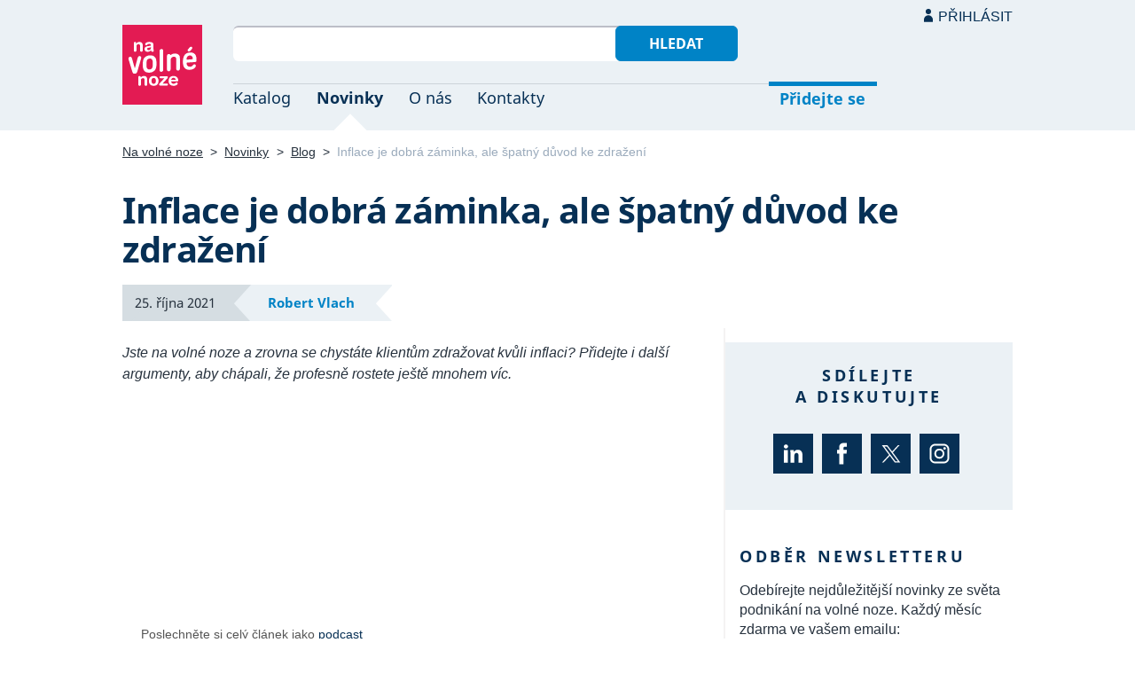

--- FILE ---
content_type: text/html; charset=UTF-8
request_url: https://navolnenoze.cz/novinky/inflace/
body_size: 7552
content:
<!DOCTYPE html>
<html lang="cs">
<head>
 <meta charset="UTF-8">
 <link rel="preload" href="/i/fonty/nsl.woff2" as="font" type="font/woff2" crossorigin><link rel="preload" href="/i/fonty/nse.woff2" as="font" type="font/woff2" crossorigin><link rel="preload" href="/i/fonty/nsbl.woff2" as="font" type="font/woff2" crossorigin><link rel="preload" href="/i/fonty/nsbe.woff2" as="font" type="font/woff2" crossorigin><link rel="preload" href="/i/fonty/nsil.woff2" as="font" type="font/woff2" crossorigin><link rel="preload" href="/i/fonty/nsie.woff2" as="font" type="font/woff2" crossorigin>
 <link type="text/css" media="all" href="/obrazovka.css?v=221114b" rel="stylesheet">
 <link type="text/css" media="print" href="/tisk.css?v=220804" rel="stylesheet">
 <link rel="shortcut icon" href="/favicon.ico">
 <meta name="viewport" content="width=device-width, initial-scale=1.0">
 <meta name="theme-color" content="#eaf0f5">
 <meta property="og:title" content="Inflace je dobrá záminka, ale špatný důvod ke zdražení">
 <meta property="og:description" content="Jste na volné noze a zrovna se chystáte klientům zdražovat kvůli inflaci? Přidejte i další argumenty, aby chápali, že profesně rostete ještě mnohem víc.">
 <meta property="og:image" content="https://navolnenoze.cz/obrazky/blog/10.png">
 <meta name="twitter:card" content="summary_large_image">
 <link rel="image_src" href="https://navolnenoze.cz/obrazky/blog/10.png">
 <title>Inflace je dobrá záminka, ale špatný důvod ke zdražení</title>
 <meta name="description" content="Jste na volné noze a zrovna se chystáte klientům zdražovat kvůli inflaci? Přidejte i další argumenty, aby chápali, že profesně rostete ještě mnohem víc.">
 <link rel="alternate" type="application/rss+xml" title="Novinky Na volné noze" href="https://navolnenoze.cz/rss/novinky/"><link rel="alternate" type="application/rss+xml" title="Blog Na volné noze" href="https://navolnenoze.cz/rss/blog/"><link rel="alternate" type="application/rss+xml" title="Nováčci Na volné noze" href="https://navolnenoze.cz/rss/katalog/">
</head>
<body>
<header id="h"><div class="mx">
<div class="ll"><h2 id="vn"><a href="/" title="Jít na úvodní stránku Navolnenoze.cz"><span>Na volné noze</span> <span>portál nezávislých profesionálů</span></a></h2></div>
<div class="lp"><div id="hl"><form action="/hledej" method="get"><input id="dotaz" name="q" required type="text" maxlength="150" class="fi"><button class="t1">Hledat</button></form></div>
<nav id="mn"><ul id="mh"><li><a href="/katalog/" title="Oborový katalog nezávislých profesionálů">Katalog</a></li><li class="a"><a href="/novinky/" title="Novinky ze světa podnikání na volné noze a náš blog">Novinky</a></li><li><a href="/o-nas/" title="Informace o nás a portálu Na volné noze">O nás</a></li><li><a href="/kontakty/" title="Kontaktní informace portálu Na volné noze">Kontakty</a></li><li id="m1"><a href="/registrace/" title="Přidejte se k členům Na volné noze">Přidejte se</a></li><li id="m2"><a href="/menu/">Přihlásit</a></li></ul><ul id="mo"><li id="m4"><a href="/menu/" title="Přihlášení pro členy a uživatele">Přihlásit</a></li><li id="m5"><a href="/registrace/">Přidejte se</a></li><li id="mr"><a href="#"><span><span>Responzivní menu</span></span></a></li></ul>
</nav></div></div></header>
<script type="text/javascript"> document.addEventListener('DOMContentLoaded', function() { if(mr=document.getElementById('mr')) { mr.addEventListener('click', function() { event.preventDefault(); document.querySelector('body').classList.toggle('o'); }); } }); </script><div class="ma" id="_8"><div class="mx">
<nav id="md"><a href="/" title="Přejít na úvodní stránku Navolnenoze.cz">Na volné noze</a> <span class="d">&gt;</span> <a href="/novinky/" title="Novinky ze světa podnikání na volné noze">Novinky</a> <span class="d">&gt;</span> <a href="/novinky/blog/">Blog</a> <span class="d">&gt;</span> <span class="a w">Inflace je dobrá záminka, ale špatný důvod ke zdražení</span></nav>
<h1 class="n1">Inflace je dobrá záminka, ale špatný důvod ke zdražení</h1><div class="zd pr"><span class="z2">25. října 2021</span> <a href="/prezentace/robert-vlach/" title="Robert Vlach - podnikatelský poradce a provozovatel portálu Na volné noze">Robert Vlach</a></div><div class="la"><div class="ll"><div class="md m1"><p class="k">Jste na volné noze a&nbsp;zrovna se chystáte klientům zdražovat kvůli inflaci? Přidejte i&nbsp;další argumenty, aby chápali, že profesně rostete ještě mnohem víc.</p>
<p><div class="ob"><iframe src="https://open.spotify.com/embed/episode/1pCaV2Z9AqXkZmyglkv4sr?utm_source=generator" width="100%" height="232" frameBorder="0" allowfullscreen="" allow="autoplay; clipboard-write; encrypted-media; fullscreen; picture-in-picture"></iframe><div>Poslechněte si celý článek jako <a href="https://open.spotify.com/episode/1pCaV2Z9AqXkZmyglkv4sr?si=xMtwJgA9QE2jncoGHvJY5w">podcast</a></div></div></p>
<p>Zatímco médii letí zprávy o&nbsp;inflaci a&nbsp;strmém růstu cen energií, paliv, elektroniky, potravin a&nbsp;dalšího zboží, freelanceři zdražují.</p>
<p>Někteří se k&nbsp;tomu odhodlali po letech váhání, kdy s&nbsp;cenou příliš nehýbali. Inflace jim teď poslala ideální přihrávku, která se zdánlivě nedá neproměnit. Není divu, že freelanceři v&nbsp;mém okolí, kteří za poslední měsíc dva zdražili, se na inflaci přímo či nepřímo dovolávali všichni.</p>
<p>Je to ale skutečně taková tutovka?</p>
<p>V&nbsp;tomto článku bych rád popsal, proč si myslím, že pro nás profesionály na volné noze je inflace dobrá přihrávka, ale zároveň špatný primární důvod ke zdražení. Možná se i&nbsp;vy právě odhodláváte ceny zvýšit. K&nbsp;tomu bych rád přispěl pár jednoduchými tipy, jak to udělat, aby to nebyla vaše poslední branka na hodně dlouhou dobu dopředu a&nbsp;abyste svou svobodu skórovat a&nbsp;měnit ceny do budoucna ještě zvýšili.</p><h3>Inflace krát deset?!</h3>
<p>Zprávy freelancerů o&nbsp;zdražení, které teď mně či mým klientům a&nbsp;známým chodí, často uvádějí inflaci a&nbsp;obecný růst cen jako hlavní a&nbsp;nezřídka jediný důvod.</p>
<p>Háček je v&nbsp;tom, že ve všech případech je avizované zdražení <strong>mnohem</strong> vyšší než oficiální míra inflace. Zatímco ta meziroční se aktuálně pohybuje kolem 5&nbsp;%, freelanceři zdražovali o&nbsp;dvacet, třicet, v&nbsp;jednom případě dokonce o&nbsp;50&nbsp;%.</p>
<p>Tady je v&nbsp;prvé řadě dobré se zamyslet nad tím, jak to asi vnímají zákazníci?</p>
<p>V&nbsp;tom nejlepším případě mávnou rukou, protože chápou, že <strong>skutečný</strong> důvod zdražení je asi jiný a&nbsp;inflace je pouze příhodná záminka. Nejspíš se dovtípí, že takové zvýšení ceny v&nbsp;situaci, kdy „zdražují všichni kolem,“ především dohání dlouhodobě zanedbanou cenotvorbu.</p>
<p>V&nbsp;horším případě to ale zákazníkům zvedne žluč, zejména pokud jsou sami pod tlakem, jak finančně vyjít. Ať už se proti nové ceně ohradí či ne, budou nejspíš o&nbsp;to více citliví na <strong>příští</strong> zdražení. Možná to chápou i&nbsp;tak, že jde o&nbsp;zdražení <strong>nad</strong> inflaci, tj. na roky dopředu. Asi jako když si zaměstnanec řekne o&nbsp;výrazně vyšší plat v&nbsp;obavě o&nbsp;budoucí růst cen.</p>
<p>Uvádět inflaci jako hlavní, nebo dokonce jediný důvod k&nbsp;většímu zdražení je tedy pro nás freelancery dost krátkozraké. Působí to spíš jako výmluva a&nbsp;případné další zdražení pak bude o&nbsp;to těžší.</p>
<p>Zároveň jsou ale mediální zprávy o&nbsp;inflaci něčím, co freelancerům zdražování hodně usnadňuje. V&nbsp;atmosféře debat o&nbsp;rostoucích cenách prakticky všeho se zkrátka zdražuje snáze a&nbsp;rozhoupají se k&nbsp;tomu i&nbsp;ti, kteří na cenu pět let nesáhli.</p>
<p>Jak to tedy udělat, aby zdražení prošlo hladce a&nbsp;nebudilo pochybnosti o&nbsp;vaší upřímnosti a&nbsp;motivech?</p><h3>Máme i&nbsp;lepší důvody</h3>
<p>Freelanceři obecně zdražují častěji než firmy. Důvod je prostý: Je to jeden z&nbsp;mála dobrých způsobů, jak čelit dlouhodobému růstu poptávky.</p>
<p>Podrobně to rozebírám v&nbsp;knize <a href="https://www.melvil.cz/kniha-na-volne-noze/?kupon=knihtip" title="Profil knihy">Na volné noze</a>, zde ale jen ve stručnosti dodám, že firmy typicky reagují na růst poptávky jinak — novými posilami, stroji, zaměstnanci, no zkrátka navýšením produkce. K&nbsp;většímu zdražení přistupují spíš, až když roste cena nákladů, jako se to děje teď.</p>
<p>To se ostatně může týkat i&nbsp;některých freelancerů. Například mnozí řemeslníci nakupují materiál a&nbsp;pokud je jeho podíl na celé fakturované částce významný, je v&nbsp;jejich zájmu reagovat na razantní zdražení co nejrychleji, ideálně ihned.</p>
<p><a href="https://navolnenoze.cz/blog/3omyly/" title="Robert Vlach: 3 populární omyly">Většina freelancerů</a> ale takto nefunguje, protože pracují hlavou a&nbsp;patří k&nbsp;tzv. <em>knowledge workers.</em> V&nbsp;takovém případě zisk neplyne z&nbsp;přeměny zakoupeného materiálu, přeprodávání služeb apod. Vzniká uplatněním osvojených dovedností, znalostí, kontaktů či plodů duševní práce.</p>
<p>Náklady práce hlavou ovšem také nejsou malé: Vystudovat univerzitu nebo získat cennou odbornost trvá roky, ale do daňově uznatelných nákladů si je nejspíš nedáte. Spíš tam bude počítač, mobil, software, literatura, coworking apod. Inflace či růst ceny energií je pro nás faktor, ale zdražovat klientům proto, že máme doma dražší plyn, zkrátka nesedí.</p>
<p>To, co nás na volné noze vede ke zdražení, jsou primárně úplně jiné věci, než cena přímých nákladů. Typicky to bývají následující okolnosti:</p><ul><li><strong>růst dobrého jména</strong> a&nbsp;častější doporučování ze strany kolegů i&nbsp;klientů</li><li><strong>větší poptávanost a&nbsp;vytíženost;</strong> práce na delších a&nbsp;náročnějších projektech</li><li><strong>vyšší kvalifikace</strong> či posun k&nbsp;žádanějším a&nbsp;lépe ceněným dovednostem</li><li><strong>posilování produktivity,</strong> a&nbsp;tedy vyšší intenzita práce na jednotku času</li><li><strong>účinný osobní marketing</strong> nebo lepší úspěšnost v&nbsp;obchodním jednání a&nbsp;prodeji</li><li><strong>nové podnikatelské strategie,</strong> které zvyšují jak příjem, tak i&nbsp;vnímání vlastní ceny</li><li><strong>rozšíření působnosti do dražšího zahraničí</strong> a&nbsp;související korekce cen</li><li><strong>lepší chápání hodnoty</strong> a&nbsp;peněžního přínosu odvedené práce pro klienty</li></ul>
<p>Už i&nbsp;z tohoto stručného (a&nbsp;zdaleka ne úplného) výčtu je zřejmé, že tyto a&nbsp;podobné důvody mají v&nbsp;součtu <strong>mnohonásobně</strong> větší vliv na zdražování freelancerů než inflace. Proto je běžné, že freelanceři během své první pětiletky či desetiletky na volné noze zvednou cenu třeba i&nbsp;několikanásobně.</p>
<p>Inflace tedy představuje dobrý spouštěč (záminku) či podpůrný důvod, ne však hlavní argument ke zdražení. Okrajový vliv inflace na růst cen freelancerů pracujících hlavou lze ilustrovat i&nbsp;opačným příkladem:</p>
<p>Budete-li na volné noze deset let zdražovat pouze o&nbsp;inflaci, navenek to může působit tak, že stagnujete — tj. že nejste produktivnější, kvalifikovanější, poptávanější ani jinak lepší, než když jste začínali. Zdražit za celou dekádu, řekněme, z&nbsp;300&nbsp;na 360&nbsp;korun za hodinu, je pro freelancera coby podnikatele špatná vizitka. Jistě, v&nbsp;některých případech zkrátka stagnuje celý obor, ale i&nbsp;pak je deset let spousta času na to, aby se profesionál posunul k&nbsp;lépe placené práci. Tedy pokud sám chce.</p><h3>Jak zdražit líp</h3>
<p>Úplně jednoduše: Chcete-li zdražit a&nbsp;zároveň jste přesvědčeni, že byste to <strong>měli</strong> klientům nějak vysvětlit, klidně použijte inflaci a&nbsp;obecný růst cen jako okrajový důvod k&nbsp;těm, které působí na vaši cenu <strong>dlouhodobě</strong> — jako je třeba vyšší poptávanost a&nbsp;vytíženost, růst produktivity nebo posun k&nbsp;odbornějším činnostem. Tím nasedáte na vlnu, která už hýbe trhem, ale zároveň přenášíte pozornost na témata, která budou určující pro vaši cenu dále do budoucna, <strong>bez ohledu na inflaci.</strong></p>
<p>Každé takové zdražení je také dobrou příležitostí, abyste své zákazníky vedli k&nbsp;porozumění, že vaše cena není pevně daná na dlouhé roky dopředu. Budou-li chápat, že cena odráží váš profesní růst, narůstající vytíženost a&nbsp;změny poptávky i&nbsp;tržního prostředí, budou cenu vnímat jako flexibilní a&nbsp;smluvní, a&nbsp;to je jistý uhraný bod pro vaši podnikatelskou svobodu. Hodně vám to usnadní další případná zdražení.</p>
<p>Dvě poznámky na závěr:</p><ol type="1"><li>Pro úplnost dodávám, že řeč je o&nbsp;menším, krokovém zdražení. Skokové zdražení o&nbsp;vyšší desítky, nebo dokonce stovky procent je už nutné pečlivě připravit, odůvodnit i&nbsp;vykomunikovat, aby nedošlo k&nbsp;odlivu klientů. Pokud je to třeba i&nbsp;váš případ, tam už každopádně inflace jako jediný argument stačit nebude a&nbsp;podrobně to opět rozebírám v&nbsp;knize <a href="https://www.melvil.cz/kniha-na-volne-noze/?kupon=knihtip" title="Profil knihy">Na volné noze</a>.</li><li>Zajímají vás další konkrétní tipy na zdražování v&nbsp;praxi, třeba jak vyjednávat o&nbsp;cenách a&nbsp;slevách, nebo jak napsat email o&nbsp;zdražení? Pro členy naší komunity připravujeme na prosinec setkání think-tanku Na volné noze právě na téma <strong>Cenotvorba, zdražování a&nbsp;cenové vyjednávání.</strong> Pokud se chcete přidat a&nbsp;nachytřit, <a href="https://navolnenoze.cz/registrace/" title="Registrace">zaregistrujte se</a> Navolnenoze.cz jako členové a&nbsp;pozvánka na toto i&nbsp;další setkání vám přijde automaticky emailem.</li></ol></div></div><div class="lp"><div class="st"><div id="bs"><h2 class="nc">Sdílejte <br>a diskutujte</h2><span class="sv"><a href="https://www.linkedin.com/cws/share?url=https%3A%2F%2Fnavolnenoze.cz%2Fnovinky%2Finflace%2F" class="i2" title="Sdílet na LinkedInu">LinkedIn</a> <a href="https://www.facebook.com/sharer/sharer.php?u=https%3A%2F%2Fnavolnenoze.cz%2Fnovinky%2Finflace%2F" class="i3" title="Sdílet na Facebooku">Facebook</a>  <a href="https://x.com/intent/post?text=Inflace+je+dobr%C3%A1+z%C3%A1minka%2C+ale+%C5%A1patn%C3%BD+d%C5%AFvod+ke+zdra%C5%BEen%C3%AD&amp;url=https%3A%2F%2Fnavolnenoze.cz%2Fnovinky%2Finflace%2F&amp;via=navolnenoze" class="i4" title="Sdílet na síti X">X (Twitter)</a>  <a href="https://www.instagram.com/navolnenoze/" class="i5" title="Sdílet na Instagramu">Instagram</a>    </span></div><div class="ko"><h2 id="on" class="n">Odběr newsletteru</h2><p>Odebírejte nejdůležitější novinky ze světa podnikání na volné noze. Každý měsíc zdarma ve vašem emailu:</p></div><form action="/odber" method="get" id="of"><input required name="email" type="email" class="fi" placeholder="vaše emailová adresa" title="Emailová adresa pro odběr newsletteru Na volné noze"> <button class="t2">Přihlásit</button> <a href="/newsletter/" id="ii" title="Představení newsletteru Na volné noze">i</a></form><div class="ko"><p><strong>Ochrana soukromí:</strong> Váš email bude zachován v tajnosti a nebude <em>nikdy nikomu</em> poskytnut. Odběr můžete kdykoli ukončit pomocí odkazu na konci každé zprávy.</p></div></div></div></div></div></div>
<div id="bn"><div class="mx"><h2 class="n">Newsletter</h2><div class="la"><div class="ll"><div class="n2">Nejdůležitější novinky ze světa podnikání na volné noze.<br>Každý měsíc zdarma ve vašem emailu:</div><form action="odber" method="get"><input required type="email" name="email" class="fi" placeholder="vaše emailová adresa" title="Emailová adresa pro odběr newsletteru Na volné noze"><button class="t2" title="Přihlásit zadaný email k odběru newsletteru Na volné noze">Odebírat</button></form><p class="m"><span class="t">Ochrana soukromí:</span> Váš email bude zachován v tajnosti a nebude <em>nikdy nikomu</em> poskytnut. Odběr můžete kdykoli ukončit pomocí odkazu na konci každé zprávy.</p></div><div class="lp"><div id="n1"><span class="pr"></span><span><strong>200+ top zdrojů</strong>, které sledujeme za vás</span></div><div id="n2"><span class="pr"></span><span><strong>Pro freelancery</strong> i ostatní podnikatele</span></div><div id="n3"><span class="pr"></span><span><strong>Široký záběr</strong> ve správném kontextu</span></div><div id="n4"><span class="pr"></span><span><strong>Exkluzivní obsah</strong> a úvod v každém vydání</span></div><div id="n5"><span class="pr"></span><span><strong>Od roku 2009</strong> nepřetržitě každý měsíc</span></div><div id="n6"><span class="pr"></span><span><strong>Žádný spam</strong> a 100% soukromí</span></div><div id="np"><span class="pr"></span><a href="/newsletter/" title="Představení newsletteru Na volné noze">Více o newsletteru</a></div></div></div></div></div>
<footer id="p"><div id="p1"><div class="mx la"><div class="ll">2005–2026 spravuje <a href="/prezentace/robert-vlach/" title="Informace o provozovateli">Robert Vlach</a> &amp; <a href="/o-nas/tym/" title="Tým Na volné noze">přátelé</a> <span class="d">&bull;</span> <a href="/o-nas/soukromi/" title="Naše zásady ochrany soukromí">Soukromí</a> <span class="d">&bull;</span> <a href="/o-nas/podminky/" title="Všeobecné podmínky pro uživatele a členy">Podmínky</a></div><div class="lp"><span class="sv"><a href="https://www.youtube.com/@NavolnenozeCZ" class="i1" title="Sledujte nás na YouTube">YouTube</a> <a href="https://www.linkedin.com/company/navolnenoze/" class="i2" title="Sledujte nás na LinkedIn">LinkedIn</a> <a href="https://www.facebook.com/navolnenoze" class="i3" title="Sledujte nás na Facebooku">Facebook</a> <a href="https://www.instagram.com/navolnenoze" class="i5" title="Sledujte nás na Instragramu">Instagram</a> <a href="https://x.com/navolnenoze" class="i4" title="Sledujte nás na síti X">X (Twitter)</a> <a href="https://soundcloud.com/navolnenoze" class="i6 po" title="Podcast Na volné noze na SoundCloudu">SoundCloud</a></span></div></div></div><div id="p2"><div class="mx"><a href="https://freelancing.eu/" id="if">Freelancing.eu</a> Jste více do světa? Evropské freelancery sdružuje naše sesterská komunita <a href="https://freelancing.eu/">Freelancing.eu</a>.</div></div></footer>
<!-- 0,003s -->
<script>(function(){function c(){var b=a.contentDocument||a.contentWindow.document;if(b){var d=b.createElement('script');d.innerHTML="window.__CF$cv$params={r:'9c329d079d692c82',t:'MTc2OTI5MDAzMQ=='};var a=document.createElement('script');a.src='/cdn-cgi/challenge-platform/scripts/jsd/main.js';document.getElementsByTagName('head')[0].appendChild(a);";b.getElementsByTagName('head')[0].appendChild(d)}}if(document.body){var a=document.createElement('iframe');a.height=1;a.width=1;a.style.position='absolute';a.style.top=0;a.style.left=0;a.style.border='none';a.style.visibility='hidden';document.body.appendChild(a);if('loading'!==document.readyState)c();else if(window.addEventListener)document.addEventListener('DOMContentLoaded',c);else{var e=document.onreadystatechange||function(){};document.onreadystatechange=function(b){e(b);'loading'!==document.readyState&&(document.onreadystatechange=e,c())}}}})();</script><script defer src="https://static.cloudflareinsights.com/beacon.min.js/vcd15cbe7772f49c399c6a5babf22c1241717689176015" integrity="sha512-ZpsOmlRQV6y907TI0dKBHq9Md29nnaEIPlkf84rnaERnq6zvWvPUqr2ft8M1aS28oN72PdrCzSjY4U6VaAw1EQ==" data-cf-beacon='{"version":"2024.11.0","token":"c9c5bc5ac77e4637ab26d5bbb8327cec","r":1,"server_timing":{"name":{"cfCacheStatus":true,"cfEdge":true,"cfExtPri":true,"cfL4":true,"cfOrigin":true,"cfSpeedBrain":true},"location_startswith":null}}' crossorigin="anonymous"></script>
</body></html>

--- FILE ---
content_type: application/javascript; charset=UTF-8
request_url: https://navolnenoze.cz/cdn-cgi/challenge-platform/scripts/jsd/main.js
body_size: 8376
content:
window._cf_chl_opt={AKGCx8:'b'};~function(B7,dx,dC,dm,dg,dn,dY,dl,dp,B2){B7=S,function(Q,d,BC,B6,B,L){for(BC={Q:304,d:119,B:236,L:199,f:155,V:138,R:170,N:357,y:223,v:321,M:169},B6=S,B=Q();!![];)try{if(L=parseInt(B6(BC.Q))/1+-parseInt(B6(BC.d))/2*(-parseInt(B6(BC.B))/3)+parseInt(B6(BC.L))/4*(-parseInt(B6(BC.f))/5)+parseInt(B6(BC.V))/6*(parseInt(B6(BC.R))/7)+-parseInt(B6(BC.N))/8*(parseInt(B6(BC.y))/9)+-parseInt(B6(BC.v))/10+parseInt(B6(BC.M))/11,L===d)break;else B.push(B.shift())}catch(f){B.push(B.shift())}}(h,577685),dx=this||self,dC=dx[B7(260)],dm={},dm[B7(361)]='o',dm[B7(139)]='s',dm[B7(238)]='u',dm[B7(314)]='z',dm[B7(328)]='n',dm[B7(136)]='I',dm[B7(305)]='b',dg=dm,dx[B7(302)]=function(Q,B,L,V,L0,BP,Bj,BS,R,y,M,H,E,F,o){if(L0={Q:196,d:230,B:310,L:251,f:142,V:339,R:240,N:300,y:118,v:240,M:317,H:293,E:216,F:231,o:143,I:354,O:123,b:192,z:190},BP={Q:132,d:166,B:216,L:310,f:233},Bj={Q:203,d:203,B:262,L:128,f:141,V:125,R:178,N:124,y:359},BS=B7,R={'NcNZy':BS(L0.Q),'qsiCT':function(I,O){return I<O},'PHWyN':function(I,O){return I===O},'nxXEv':function(I,O){return I(O)},'gxdyD':BS(L0.d),'CkbYh':function(I,O){return I+O},'CkNka':function(I,O){return I+O},'rqeCI':function(I,O,z){return I(O,z)}},R[BS(L0.B)](null,B)||R[BS(L0.B)](void 0,B))return V;for(y=ds(B),Q[BS(L0.L)][BS(L0.f)]&&(y=y[BS(L0.V)](Q[BS(L0.L)][BS(L0.f)](B))),y=Q[BS(L0.R)][BS(L0.N)]&&Q[BS(L0.y)]?Q[BS(L0.v)][BS(L0.N)](new Q[(BS(L0.y))](y)):function(I,BQ,O){for(BQ=BS,I[BQ(BP.Q)](),O=0;R[BQ(BP.d)](O,I[BQ(BP.B)]);R[BQ(BP.L)](I[O],I[O+1])?I[BQ(BP.f)](O+1,1):O+=1);return I}(y),M='nAsAaAb'.split('A'),M=M[BS(L0.M)][BS(L0.H)](M),H=0;H<y[BS(L0.E)];E=y[H],F=da(Q,B,E),R[BS(L0.F)](M,F)?(o='s'===F&&!Q[BS(L0.o)](B[E]),R[BS(L0.I)]===R[BS(L0.O)](L,E)?N(L+E,F):o||N(R[BS(L0.b)](L,E),B[E])):R[BS(L0.z)](N,L+E,F),H++);return V;function N(I,O,Br,z,D){if(Br=BS,z={'uRsJX':function(U,D){return U(D)}},R[Br(Bj.Q)]!==R[Br(Bj.d)])return D=L[Br(Bj.B)],N[Br(Bj.L)](+z[Br(Bj.f)](V,D.t));else Object[Br(Bj.V)][Br(Bj.R)][Br(Bj.N)](V,O)||(V[O]=[]),V[O][Br(Bj.y)](I)}},dn=B7(219)[B7(273)](';'),dY=dn[B7(317)][B7(293)](dn),dx[B7(153)]=function(B,L,L4,L3,Bd,V,R,N,y,v,M){for(L4={Q:319,d:242,B:148,L:216,f:216,V:126,R:359,N:163},L3={Q:319},Bd=B7,V={},V[Bd(L4.Q)]=function(H,E){return H+E},V[Bd(L4.d)]=function(H,E){return H===E},R=V,N=Object[Bd(L4.B)](L),y=0;y<N[Bd(L4.L)];y++)if(v=N[y],'f'===v&&(v='N'),B[v]){for(M=0;M<L[N[y]][Bd(L4.f)];R[Bd(L4.d)](-1,B[v][Bd(L4.V)](L[N[y]][M]))&&(dY(L[N[y]][M])||B[v][Bd(L4.R)]('o.'+L[N[y]][M])),M++);}else B[v]=L[N[y]][Bd(L4.N)](function(H,BB){return BB=Bd,R[BB(L3.Q)]('o.',H)})},dl=function(Ls,La,Le,Lm,Lx,Lc,Bf,d,B,L,f){return Ls={Q:298,d:206,B:355},La={Q:164,d:220,B:165,L:273,f:256,V:279,R:341,N:348,y:301,v:122,M:324,H:359,E:338,F:164,o:191,I:215,O:168,b:270,z:164,U:282,D:352,Z:359,J:282,k:352},Le={Q:175,d:146,B:326,L:205,f:301,V:216},Lm={Q:216,d:352,B:125,L:178,f:124,V:154,R:124,N:330,y:273,v:178,M:292,H:133,E:359,F:292,o:237,I:268,O:261,b:205,z:359,U:253,D:179,Z:359,J:215,k:201,i:358,K:261,c:179,x:164,C:249,m:205,g:279,e:125,a:178,s:124,n:347,Y:360,W:229,l:143,G:230,A:182,X:359,T:210,j:358,P:179,h0:359,h1:243,h2:359,h3:292,h4:332,h5:284,h6:335,h7:359,h8:164,h9:284,hh:359,hS:130,hr:279,hQ:134,hd:270},Lx={Q:286,d:222},Lc={Q:286,d:352},Bf=B7,d={'vnzax':function(V,R){return V+R},'Nafuk':function(V,R){return V+R},'lOQwX':function(V,R){return V<R},'ULiUo':function(V,R){return R|V},'nkDpC':function(V,R){return V<<R},'tkjDS':function(V,R){return V&R},'IksJU':function(V,R){return R==V},'ImGOd':function(V,R){return V<<R},'rGTRz':function(V,R){return V-R},'ZZXzz':function(V,R){return V(R)},'zgQdp':function(V,R){return V>R},'wfDKK':function(V,R){return V<<R},'dJmXW':function(V,R){return V<R},'TXqhF':function(V,R){return V(R)},'FikJi':function(V,R){return R===V},'JsXsX':function(V,R){return V>R},'sKjvh':function(V,R){return V<<R},'jOOpJ':function(V,R){return V>R},'yGWVs':function(V,R){return R&V},'PtMzq':function(V,R){return V-R},'XawVC':function(V,R){return V&R},'aPLOD':function(V,R){return V(R)},'BaAAI':function(V,R){return R===V},'SiYDL':function(V,R){return R==V},'UdotA':function(V,R){return V!=R},'SzjQF':Bf(Ls.Q),'rSmkA':function(V,R){return V<R},'HGMmw':function(V,R){return V&R},'YtZwg':function(V,R){return R!=V},'pJwDk':function(V,R){return R*V},'uCXUH':function(V,R){return V<R},'PsvVz':function(V,R){return V(R)},'RuoAj':function(V,R){return V*R},'IMKHv':function(V,R){return V-R}},B=String[Bf(Ls.d)],L={'h':function(V,BV,R,N){return BV=Bf,R={},R[BV(Lx.Q)]=BV(Lx.d),N=R,V==null?'':L.g(V,6,function(y,BR){return BR=BV,N[BR(Lc.Q)][BR(Lc.d)](y)})},'g':function(V,R,N,LC,By,y,M,H,E,F,o,I,O,z,U,D,Z,Y,J,i,K,x,C){if(LC={Q:282},By=Bf,y={'JrmOQ':function(s,Y,BN){return BN=S,d[BN(LC.Q)](s,Y)}},V==null)return'';for(H={},E={},F='',o=2,I=3,O=2,z=[],U=0,D=0,Z=0;Z<V[By(Lm.Q)];Z+=1)if(J=V[By(Lm.d)](Z),Object[By(Lm.B)][By(Lm.L)][By(Lm.f)](H,J)||(H[J]=I++,E[J]=!0),i=d[By(Lm.V)](F,J),Object[By(Lm.B)][By(Lm.L)][By(Lm.R)](H,i))F=i;else for(K=By(Lm.N)[By(Lm.y)]('|'),x=0;!![];){switch(K[x++]){case'0':H[i]=I++;continue;case'1':if(Object[By(Lm.B)][By(Lm.v)][By(Lm.f)](E,F)){if(256>F[By(Lm.M)](0)){for(M=0;d[By(Lm.H)](M,O);U<<=1,D==R-1?(D=0,z[By(Lm.E)](N(U)),U=0):D++,M++);for(C=F[By(Lm.F)](0),M=0;8>M;U=d[By(Lm.o)](d[By(Lm.I)](U,1),d[By(Lm.O)](C,1)),d[By(Lm.b)](D,R-1)?(D=0,z[By(Lm.z)](N(U)),U=0):D++,C>>=1,M++);}else{for(C=1,M=0;M<O;U=d[By(Lm.U)](U,1)|C,D==d[By(Lm.D)](R,1)?(D=0,z[By(Lm.Z)](d[By(Lm.J)](N,U)),U=0):D++,C=0,M++);for(C=F[By(Lm.F)](0),M=0;d[By(Lm.k)](16,M);U=d[By(Lm.i)](U,1)|d[By(Lm.K)](C,1),D==d[By(Lm.c)](R,1)?(D=0,z[By(Lm.Z)](N(U)),U=0):D++,C>>=1,M++);}o--,0==o&&(o=Math[By(Lm.x)](2,O),O++),delete E[F]}else for(C=H[F],M=0;d[By(Lm.C)](M,O);U=U<<1|1&C,d[By(Lm.m)](D,R-1)?(D=0,z[By(Lm.z)](d[By(Lm.g)](N,U)),U=0):D++,C>>=1,M++);continue;case'2':F=String(J);continue;case'3':o--;continue;case'4':o==0&&(o=Math[By(Lm.x)](2,O),O++);continue}break}if(F!==''){if(Object[By(Lm.e)][By(Lm.a)][By(Lm.s)](E,F)){if(d[By(Lm.n)](By(Lm.Y),By(Lm.W)))Y=I==='s'&&!O[By(Lm.l)](D[z]),By(Lm.G)===U+D?Z(J+Z,i):Y||K(y[By(Lm.A)](M,x),C[J]);else{if(256>F[By(Lm.F)](0)){for(M=0;d[By(Lm.C)](M,O);U<<=1,D==R-1?(D=0,z[By(Lm.X)](N(U)),U=0):D++,M++);for(C=F[By(Lm.M)](0),M=0;d[By(Lm.T)](8,M);U=d[By(Lm.o)](d[By(Lm.j)](U,1),C&1.56),D==d[By(Lm.P)](R,1)?(D=0,z[By(Lm.h0)](N(U)),U=0):D++,C>>=1,M++);}else{for(C=1,M=0;d[By(Lm.H)](M,O);U=d[By(Lm.h1)](U,1)|C,R-1==D?(D=0,z[By(Lm.h2)](d[By(Lm.J)](N,U)),U=0):D++,C=0,M++);for(C=F[By(Lm.h3)](0),M=0;d[By(Lm.h4)](16,M);U=U<<1|d[By(Lm.h5)](C,1),d[By(Lm.m)](D,d[By(Lm.h6)](R,1))?(D=0,z[By(Lm.h7)](d[By(Lm.g)](N,U)),U=0):D++,C>>=1,M++);}o--,o==0&&(o=Math[By(Lm.h8)](2,O),O++),delete E[F]}}else for(C=H[F],M=0;M<O;U=d[By(Lm.o)](U<<1.35,d[By(Lm.h9)](C,1)),R-1==D?(D=0,z[By(Lm.hh)](N(U)),U=0):D++,C>>=1,M++);o--,o==0&&O++}for(C=2,M=0;M<O;U=U<<1|d[By(Lm.hS)](C,1),D==R-1?(D=0,z[By(Lm.hh)](d[By(Lm.hr)](N,U)),U=0):D++,C>>=1,M++);for(;;)if(U<<=1,D==R-1){z[By(Lm.h7)](d[By(Lm.hQ)](N,U));break}else D++;return z[By(Lm.hd)]('')},'j':function(V,Lg,Bv){return Lg={Q:292},Bv=Bf,d[Bv(Le.Q)](Bv(Le.d),Bv(Le.B))?null:d[Bv(Le.L)](null,V)?'':d[Bv(Le.f)]('',V)?null:L.i(V[Bv(Le.V)],32768,function(N,BM){return BM=Bv,V[BM(Lg.Q)](N)})},'i':function(V,R,N,BH,y,M,H,E,F,o,I,O,z,U,D,Z,x,J,i,K){for(BH=Bf,y=[],M=4,H=4,E=3,F=[],O=N(0),z=R,U=1,o=0;3>o;y[o]=o,o+=1);for(D=0,Z=Math[BH(La.Q)](2,2),I=1;d[BH(La.d)](I,Z);)for(J=d[BH(La.B)][BH(La.L)]('|'),i=0;!![];){switch(J[i++]){case'0':D|=(d[BH(La.f)](0,K)?1:0)*I;continue;case'1':I<<=1;continue;case'2':z==0&&(z=R,O=d[BH(La.V)](N,U++));continue;case'3':z>>=1;continue;case'4':K=d[BH(La.R)](O,z);continue}break}switch(D){case 0:for(D=0,Z=Math[BH(La.Q)](2,8),I=1;d[BH(La.N)](I,Z);K=O&z,z>>=1,d[BH(La.y)](0,z)&&(z=R,O=N(U++)),D|=d[BH(La.v)](d[BH(La.M)](0,K)?1:0,I),I<<=1);x=B(D);break;case 1:for(D=0,Z=Math[BH(La.Q)](2,16),I=1;d[BH(La.N)](I,Z);K=O&z,z>>=1,z==0&&(z=R,O=N(U++)),D|=d[BH(La.v)](0<K?1:0,I),I<<=1);x=B(D);break;case 2:return''}for(o=y[3]=x,F[BH(La.H)](x);;){if(U>V)return'';for(D=0,Z=Math[BH(La.Q)](2,E),I=1;Z!=I;K=O&z,z>>=1,z==0&&(z=R,O=d[BH(La.E)](N,U++)),D|=(0<K?1:0)*I,I<<=1);switch(x=D){case 0:for(D=0,Z=Math[BH(La.Q)](2,8),I=1;I!=Z;K=O&z,z>>=1,z==0&&(z=R,O=N(U++)),D|=I*(0<K?1:0),I<<=1);y[H++]=B(D),x=H-1,M--;break;case 1:for(D=0,Z=Math[BH(La.F)](2,16),I=1;I!=Z;K=O&z,z>>=1,z==0&&(z=R,O=N(U++)),D|=d[BH(La.o)](0<K?1:0,I),I<<=1);y[H++]=d[BH(La.I)](B,D),x=d[BH(La.O)](H,1),M--;break;case 2:return F[BH(La.b)]('')}if(0==M&&(M=Math[BH(La.z)](2,E),E++),y[x])x=y[x];else if(H===x)x=d[BH(La.U)](o,o[BH(La.D)](0));else return null;F[BH(La.Z)](x),y[H++]=d[BH(La.J)](o,x[BH(La.k)](0)),M--,o=x,0==M&&(M=Math[BH(La.z)](2,E),E++)}}},f={},f[Bf(Ls.B)]=L.h,f}(),dp=null,B2=B1(),B4();function B5(L,f,fK,Bx,V,R,N,y){if(fK={Q:255,d:263,B:337,L:151,f:213,V:255,R:224,N:269,y:325,v:202,M:263,H:271,E:329,F:269,o:325,I:202,O:116,b:329},Bx=B7,V={},V[Bx(fK.Q)]=Bx(fK.d),V[Bx(fK.B)]=Bx(fK.L),R=V,!L[Bx(fK.f)])return;f===R[Bx(fK.V)]?(N={},N[Bx(fK.R)]=Bx(fK.N),N[Bx(fK.y)]=L.r,N[Bx(fK.v)]=Bx(fK.M),dx[Bx(fK.H)][Bx(fK.E)](N,'*')):(y={},y[Bx(fK.R)]=Bx(fK.F),y[Bx(fK.o)]=L.r,y[Bx(fK.I)]=R[Bx(fK.B)],y[Bx(fK.O)]=f,dx[Bx(fK.H)][Bx(fK.b)](y,'*'))}function dj(f5,Bb,Q,d){return f5={Q:262,d:128,B:152},Bb=B7,Q={'OPmxd':function(B,L){return B(L)}},d=dx[Bb(f5.Q)],Math[Bb(f5.d)](+Q[Bb(f5.B)](atob,d.t))}function h(fc){return fc='cloudflare-invisible,join,parent,luLup,split,now,sIxHK,eVEit,XMLHttpRequest,kXnMc,TXqhF,appendChild,chctx,vnzax,contentDocument,yGWVs,PdIfB,wajtD,display: none,QfbJu,DUuHX,jsd,log,charCodeAt,bind,QMJVh,randomUUID,mcSaN,tabIndex,4|3|2|0|1,ciUxW,from,SiYDL,pRIb1,mkTTL,16995pCxarJ,boolean,cMjso,AdeF3,oULsj,JyvOL,PHWyN,SSTpq3,createElement,QvGsC,symbol,style,_cf_chl_opt,includes,trfrN,KwZhf,nlxsP,8010200mtrmGe,FyHIf,http-code:,uCXUH,sid,vWwLC,jcRrY,number,postMessage,1|3|4|0|2,sVmFl,jOOpJ,lkOzZ,catch,PtMzq,vaGHq,LPceK,PsvVz,concat,bWIPO,HGMmw,IDDPl,send,XcgTb,pswCp,lqxDr,FikJi,YtZwg,aUjz8,XNloc,EEUOO,charAt,iframe,gxdyD,hOwuXo,DIAkl,386928WcQyUX,wfDKK,push,nEBcb,object,detail,getPrototypeOf,Set,19202tQQIJy,yvyCM,OyiXM,pJwDk,CkbYh,call,prototype,indexOf,Zhuze,floor,3|9|2|8|1|5|4|0|10|6|7,XawVC,onerror,sort,lOQwX,aPLOD,clientInformation,bigint,pKLwo,36324iMnDlp,string,ztoUM,uRsJX,getOwnPropertyNames,isNaN,removeChild,DOMContentLoaded,FdGZG,VgQOr,keys,isArray,RIlBQ,error,OPmxd,rxvNi8,Nafuk,10nphWoP,LRmiB4,timeout,AKGCx8,CnwA5,pMhGh,toString,OaXbE,map,pow,SzjQF,qsiCT,YdgfL,IMKHv,21124543DcASab,112BJsSNH,AqHBq,random,/jsd/oneshot/d251aa49a8a3/0.38366845180103337:1769286242:qTf-EHhHsQHTVHoteb8cEKvzaJ6iB2zwHNdLJ6yIAY4/,/invisible/jsd,BaAAI,[native code],error on cf_chl_props,hasOwnProperty,rGTRz,zADrZ,wrMqE,JrmOQ,ontimeout,zdKxm,srGZL,contentWindow,UJzHl,TMbdV,agaon,rqeCI,RuoAj,CkNka,href,VytxO,/b/ov1/0.38366845180103337:1769286242:qTf-EHhHsQHTVHoteb8cEKvzaJ6iB2zwHNdLJ6yIAY4/,LiXog,POST,qHABW,1037252pmAPEJ,navigator,zgQdp,event,NcNZy,AwTJT,IksJU,fromCharCode,body,loading,function,JsXsX,goPqN,vHLGD,api,osOxS,ZZXzz,length,readyState,AukUB,_cf_chl_opt;JJgc4;PJAn2;kJOnV9;IWJi4;OHeaY1;DqMg0;FKmRv9;LpvFx1;cAdz2;PqBHf2;nFZCC5;ddwW5;pRIb1;rxvNi8;RrrrA2;erHi9,UdotA,Function,5+wbpPa1IWVXrLJK9Gi8$t2sHEFRSUxCgf3meNcT0dy-Zvk7u6DYojzBlhQ4MqnOA,63GATdKS,source,JBxy9,location,stringify,xhr-error,zBJfq,d.cookie,nxXEv,sbKIc,splice,status,JGOqO,63qjkjmo,ULiUo,undefined,mcKqo,Array,errorInfoObject,pnvWz,sKjvh,addEventListener,tgVok,/cdn-cgi/challenge-platform/h/,cpDkm,lzkYw,dJmXW,UmDLn,Object,TYlZ6,ImGOd,XNsgP,qqJKK,rSmkA,onreadystatechange,pkLOA2,sHxKH,document,tkjDS,__CF$cv$params,success,onload,open,SGaGA,tTHBu,nkDpC'.split(','),h=function(){return fc},h()}function ds(d,BW,Bh,B,L,f){for(BW={Q:150,d:150,B:339,L:148,f:117},Bh=B7,B={},B[Bh(BW.Q)]=function(V,R){return V!==R},L=B,f=[];L[Bh(BW.d)](null,d);f=f[Bh(BW.B)](Object[Bh(BW.L)](d)),d=Object[Bh(BW.f)](d));return f}function B4(fi,fk,fZ,fD,Bk,Q,d,B,L,f){if(fi={Q:208,d:145,B:262,L:211,f:266,V:266,R:162,N:217,y:346,v:245,M:244,H:244,E:204,F:272,o:188,I:189,O:351,b:308,z:359,U:214,D:292,Z:322,J:257},fk={Q:245,d:217,B:346,L:257},fZ={Q:121,d:147,B:247},fD={Q:121,d:218,B:292},Bk=B7,Q={'cpDkm':function(V,R){return V(R)},'agaon':function(V,R){return V<<R},'EEUOO':function(V,R){return R==V},'oULsj':function(V,R){return V-R},'osOxS':function(V,R){return V(R)},'FyHIf':function(V,R){return V|R},'tgVok':function(V){return V()},'lqxDr':Bk(fi.Q),'goPqN':function(V,R){return V===R},'OaXbE':function(V,R){return V!==R},'AwTJT':Bk(fi.d)},d=dx[Bk(fi.B)],!d)return;if(!dP())return Q[Bk(fi.L)](Bk(fi.f),Bk(fi.V))?void 0:'i';if(B=![],L=function(Bi,R,N){if(Bi=Bk,R={},R[Bi(fZ.Q)]=Bi(fZ.d),N=R,!B){if(B=!![],!dP())return;Q[Bi(fZ.B)](dG,function(y,BK){if(BK=Bi,N[BK(fD.Q)]!==BK(fD.d))B5(d,y);else return B[BK(fD.B)](L)})}},Q[Bk(fi.R)](dC[Bk(fi.N)],Q[Bk(fi.y)]))Q[Bk(fi.v)](L);else if(dx[Bk(fi.M)])dC[Bk(fi.H)](Q[Bk(fi.E)],L);else if(Bk(fi.F)===Bk(fi.o)){for(n=1,Y=0;W<l;A=Q[Bk(fi.I)](X,1)|T,Q[Bk(fi.O)](j,Q[Bk(fi.b)](P,1))?(h0=0,h1[Bk(fi.z)](Q[Bk(fi.U)](h2,h3)),h4=0):h5++,h6=0,G++);for(h7=h8[Bk(fi.D)](0),h9=0;16>hh;hr=Q[Bk(fi.Z)](hQ<<1,hd&1.94),Q[Bk(fi.O)](hB,Q[Bk(fi.b)](hL,1))?(hf=0,hV[Bk(fi.z)](hR(hN)),hy=0):hv++,hM>>=1,hS++);}else f=dC[Bk(fi.J)]||function(){},dC[Bk(fi.J)]=function(Bc){Bc=Bk,Q[Bc(fk.Q)](f),dC[Bc(fk.d)]!==Q[Bc(fk.B)]&&(dC[Bc(fk.L)]=f,Q[Bc(fk.Q)](L))}}function dA(LX,Bo,Q,d,f,V,v,B){return LX={Q:262,d:285,B:187,L:120,f:128,V:299,R:274,N:331,y:180,v:328,M:327},Bo=B7,Q={'yvyCM':function(L){return L()},'ciUxW':function(L,f){return L/f},'sVmFl':function(L,f){return L-f},'zADrZ':function(L,f){return f!==L},'jcRrY':function(L,f){return L<f}},d=dx[Bo(LX.Q)],!d?Bo(LX.d)!==Bo(LX.B)?null:(f=3600,V=Q[Bo(LX.L)](L),v=f[Bo(LX.f)](Q[Bo(LX.V)](V[Bo(LX.R)](),1e3)),Q[Bo(LX.N)](v,V)>f?![]:!![]):(B=d.i,Q[Bo(LX.y)](typeof B,Bo(LX.v))||Q[Bo(LX.M)](B,30))?null:B}function B1(fM,BZ){return fM={Q:295,d:295},BZ=B7,crypto&&crypto[BZ(fM.Q)]?crypto[BZ(fM.d)]():''}function dq(Q,f3,BO){return f3={Q:172},BO=B7,Math[BO(f3.Q)]()<Q}function B3(f,V,fF,BJ,R,N,y,v,M,H,E,F,o,I){if(fF={Q:185,d:239,B:246,L:127,f:197,V:303,R:290,N:307,y:252,v:262,M:316,H:158,E:195,F:174,o:277,I:265,O:157,b:183,z:159,U:311,D:316,Z:311,J:156,k:258,i:316,K:349,c:225,x:241,C:281,m:224,g:303,e:343,a:355},BJ=B7,R={},R[BJ(fF.Q)]=function(O,b){return O+b},R[BJ(fF.d)]=BJ(fF.B),R[BJ(fF.L)]=BJ(fF.f),R[BJ(fF.V)]=BJ(fF.R),N=R,!dq(0))return![];v=(y={},y[BJ(fF.N)]=f,y[BJ(fF.y)]=V,y);try{M=dx[BJ(fF.v)],H=N[BJ(fF.Q)](N[BJ(fF.d)]+dx[BJ(fF.M)][BJ(fF.H)]+BJ(fF.E),M.r)+BJ(fF.F),E=new dx[(BJ(fF.o))](),E[BJ(fF.I)](N[BJ(fF.L)],H),E[BJ(fF.O)]=2500,E[BJ(fF.b)]=function(){},F={},F[BJ(fF.z)]=dx[BJ(fF.M)][BJ(fF.z)],F[BJ(fF.U)]=dx[BJ(fF.D)][BJ(fF.Z)],F[BJ(fF.J)]=dx[BJ(fF.D)][BJ(fF.J)],F[BJ(fF.k)]=dx[BJ(fF.i)][BJ(fF.K)],F[BJ(fF.c)]=B2,o=F,I={},I[BJ(fF.x)]=v,I[BJ(fF.C)]=o,I[BJ(fF.m)]=N[BJ(fF.g)],E[BJ(fF.e)](dl[BJ(fF.a)](I))}catch(O){}}function dX(Lq,BI,d,B){return Lq={Q:278},BI=B7,d={},d[BI(Lq.Q)]=function(L,f){return L!==f},B=d,B[BI(Lq.Q)](dA(),null)}function B0(Q,d,fv,fy,fR,fV,Bz,B,L,f,V){fv={Q:157,d:228,B:197,L:246,f:262,V:291,R:316,N:277,y:265,v:248,M:356,H:259,E:336,F:158,o:173,I:213,O:183,b:264,z:131,U:226,D:193,Z:193,J:343,k:355,i:227},fy={Q:345,d:333,B:194,L:276,f:250},fR={Q:344,d:309,B:313,L:234,f:232,V:234,R:320,N:263,y:356,v:323,M:234,H:209},fV={Q:171},Bz=B7,B={'AqHBq':Bz(fv.Q),'XcgTb':function(R,N){return R===N},'QvGsC':function(R,N){return R>=N},'sbKIc':function(R,N){return R<N},'nlxsP':function(R,N){return R(N)},'DIAkl':function(R,N){return R+N},'eVEit':function(R,N){return R(N)},'UmDLn':Bz(fv.d),'lzkYw':Bz(fv.B),'sHxKH':function(R,N){return R+N},'vaGHq':Bz(fv.L)},L=dx[Bz(fv.f)],console[Bz(fv.V)](dx[Bz(fv.R)]),f=new dx[(Bz(fv.N))](),f[Bz(fv.y)](B[Bz(fv.v)],B[Bz(fv.M)](B[Bz(fv.H)](B[Bz(fv.E)],dx[Bz(fv.R)][Bz(fv.F)]),Bz(fv.o))+L.r),L[Bz(fv.I)]&&(f[Bz(fv.Q)]=5e3,f[Bz(fv.O)]=function(Bt){Bt=Bz,d(B[Bt(fV.Q)])}),f[Bz(fv.b)]=function(BU){BU=Bz,B[BU(fR.Q)](BU(fR.d),BU(fR.d))?B[BU(fR.B)](f[BU(fR.L)],200)&&B[BU(fR.f)](f[BU(fR.V)],300)?B[BU(fR.R)](d,BU(fR.N)):d(B[BU(fR.y)](BU(fR.v),f[BU(fR.M)])):(B[BU(fR.Q)](typeof f,BU(fR.H))&&y(v),N())},f[Bz(fv.z)]=function(BD,R,N,v){(BD=Bz,R={},R[BD(fy.Q)]=function(v,M){return M*v},N=R,BD(fy.d)===BD(fy.B))?(v=F&E,o>>=1,0==I&&(O=b,z=U(D++)),Z|=N[BD(fy.Q)](0<v?1:0,J),k<<=1):B[BD(fy.L)](d,B[BD(fy.f)])},V={'t':dj(),'lhr':dC[Bz(fv.U)]&&dC[Bz(fv.U)][Bz(fv.D)]?dC[Bz(fv.U)][Bz(fv.Z)]:'','api':L[Bz(fv.I)]?!![]:![],'c':dX(),'payload':Q},f[Bz(fv.J)](dl[Bz(fv.k)](JSON[Bz(fv.i)](V)))}function de(Q,d,Bm,B8){return Bm={Q:221,d:221,B:125,L:161,f:124,V:126,R:176},B8=B7,d instanceof Q[B8(Bm.Q)]&&0<Q[B8(Bm.d)][B8(Bm.B)][B8(Bm.L)][B8(Bm.f)](d)[B8(Bm.V)](B8(Bm.R))}function da(Q,B,L,Bn,B9,V,R,N){V=(Bn={Q:209,d:289,B:361,L:289,f:160,V:334,R:240,N:149,y:140,v:240,M:296},B9=B7,{'DUuHX':function(M,H){return M==H},'pMhGh':B9(Bn.Q),'ztoUM':function(M,H){return M===H},'mcSaN':function(y,M,H){return y(M,H)}});try{R=B[L]}catch(y){return'i'}if(R==null)return R===void 0?'u':'x';if(V[B9(Bn.d)](B9(Bn.B),typeof R))try{if(V[B9(Bn.L)](V[B9(Bn.f)],typeof R[B9(Bn.V)]))return R[B9(Bn.V)](function(){}),'p'}catch(M){}return Q[B9(Bn.R)][B9(Bn.N)](R)?'a':V[B9(Bn.y)](R,Q[B9(Bn.v)])?'D':!0===R?'T':R===!1?'F':(N=typeof R,B9(Bn.Q)==N?V[B9(Bn.M)](de,Q,R)?'N':'f':dg[N]||'?')}function dT(f2,Bu,Q,d){if(f2={Q:167,d:318,B:342},Bu=B7,Q={'YdgfL':function(B,L){return B===L},'trfrN':function(B,L,f){return B(L,f)},'IDDPl':function(B,L){return L*B}},d=dA(),Q[Bu(f2.Q)](d,null))return;dp=(dp&&clearTimeout(dp),Q[Bu(f2.d)](setTimeout,function(){dG()},Q[Bu(f2.B)](d,1e3)))}function S(r,Q,d,B){return r=r-116,d=h(),B=d[r],B}function dW(L8,BL,B,L,f,V,R,N,M,H,E,F,o,I,O){B=(L8={Q:129,d:200,B:283,L:312,f:353,V:315,R:287,N:297,y:207,v:280,M:186,H:181,E:135,F:294,o:184,I:144,O:275,b:340,z:212,U:198,D:273,Z:200,J:186,k:297,i:312,K:254,c:207,x:144,C:207,m:181,g:283},BL=B7,{'qHABW':BL(L8.Q),'XNsgP':function(y,v,M,H,E){return y(v,M,H,E)},'wrMqE':function(y,v,M,H,E){return y(v,M,H,E)},'QMJVh':BL(L8.d),'zdKxm':BL(L8.B),'sIxHK':function(v,M){return M!==v}});try{return L=dC[BL(L8.L)](BL(L8.f)),L[BL(L8.V)]=BL(L8.R),L[BL(L8.N)]='-1',dC[BL(L8.y)][BL(L8.v)](L),f=L[BL(L8.M)],V={},V=B[BL(L8.H)](pRIb1,f,f,'',V),V=pRIb1(f,f[BL(L8.E)]||f[B[BL(L8.F)]],'n.',V),V=pRIb1(f,L[B[BL(L8.o)]],'d.',V),dC[BL(L8.y)][BL(L8.I)](L),R={},R.r=V,R.e=null,R}catch(y){if(B[BL(L8.O)](BL(L8.b),BL(L8.z)))return N={},N.r={},N.e=y,N;else try{for(M=B[BL(L8.U)][BL(L8.D)]('|'),H=0;!![];){switch(M[H++]){case'0':o=I(E,E[BL(L8.E)]||E[BL(L8.Z)],'n.',o);continue;case'1':E=F[BL(L8.J)];continue;case'2':F[BL(L8.k)]='-1';continue;case'3':F=E[BL(L8.i)](BL(L8.f));continue;case'4':o=B[BL(L8.K)](o,E,E,'',o);continue;case'5':o={};continue;case'6':b[BL(L8.c)][BL(L8.x)](F);continue;case'7':return I={},I.r=o,I.e=null,I;case'8':F[BL(L8.C)][BL(L8.v)](F);continue;case'9':F[BL(L8.V)]=BL(L8.R);continue;case'10':o=B[BL(L8.m)](O,E,F[BL(L8.g)],'d.',o);continue}break}}catch(b){return O={},O.r={},O.e=b,O}}}function dP(fh,Bw,Q,d,B,L){return fh={Q:306,d:128,B:267,L:274,f:235,V:288},Bw=B7,Q={'cMjso':function(f){return f()},'tTHBu':function(f,V){return f/V},'JGOqO':function(f,V){return f>V},'QfbJu':function(f,V){return f-V}},d=3600,B=Q[Bw(fh.Q)](dj),L=Math[Bw(fh.d)](Q[Bw(fh.B)](Date[Bw(fh.L)](),1e3)),Q[Bw(fh.f)](Q[Bw(fh.V)](L,B),d)?![]:!![]}function dG(d,LY,Ln,BE,B,L,f){LY={Q:137,d:209,B:350,L:177},Ln={Q:137},BE=B7,B={},B[BE(LY.Q)]=BE(LY.d),B[BE(LY.B)]=BE(LY.L),L=B,f=dW(),B0(f.r,function(V,BF){BF=BE,typeof d===L[BF(Ln.Q)]&&d(V),dT()}),f.e&&B3(L[BE(LY.B)],f.e)}}()

--- FILE ---
content_type: image/svg+xml
request_url: https://navolnenoze.cz/i/in.svg
body_size: 335
content:
<svg xmlns="http://www.w3.org/2000/svg" width="20px" height="20px">
<path fill="#FFFFFF" d="M10,20C4.486,20,0,15.514,0,10C0,4.486,4.486,0,10,0c5.514,0,10,4.486,10,10C20,15.514,15.514,20,10,20z
	 M10,1c-4.962,0-9,4.038-9,9c0,4.963,4.038,9,9,9c4.963,0,9-4.037,9-9C19,5.038,14.963,1,10,1z"/>
<path fill="#FFFFFF" d="M11.426,15.148l-0.117,0.5c-0.479,0.192-0.862,0.327-1.148,0.402c-0.287,0.075-0.531,0.113-0.734,0.113
	c-0.417,0-0.729-0.108-0.938-0.324c-0.208-0.217-0.313-0.484-0.313-0.802c0-0.12,0.01-0.245,0.031-0.376
	c0.021-0.13,0.055-0.294,0.102-0.492l0.825-3.324c0.042-0.183,0.082-0.378,0.121-0.587c0.039-0.208,0.059-0.386,0.059-0.531
	c0-0.292-0.048-0.486-0.145-0.583C9.073,9.049,8.876,9,8.58,9C8.466,9,8.314,9.019,8.124,9.055C7.935,9.091,7.79,9.122,7.691,9.148
	l0.117-0.5c0.406-0.183,0.771-0.317,1.093-0.406s0.578-0.133,0.765-0.133c0.427,0,0.737,0.102,0.93,0.305
	c0.192,0.204,0.288,0.478,0.288,0.821c0,0.094-0.01,0.222-0.031,0.384c-0.021,0.161-0.052,0.323-0.094,0.484l-0.83,3.324
	c-0.052,0.203-0.097,0.402-0.136,0.599c-0.039,0.195-0.058,0.355-0.058,0.48c0,0.298,0.066,0.501,0.198,0.61
	s0.347,0.164,0.643,0.164c0.099,0,0.239-0.013,0.425-0.039C11.186,15.216,11.327,15.185,11.426,15.148z M11.98,5.156
	c0,0.297-0.097,0.556-0.289,0.777c-0.193,0.222-0.433,0.332-0.719,0.332c-0.266,0-0.495-0.105-0.688-0.316
	c-0.193-0.211-0.289-0.452-0.289-0.723c0-0.286,0.096-0.536,0.289-0.75c0.192-0.214,0.422-0.32,0.688-0.32
	c0.297,0,0.539,0.101,0.727,0.301S11.98,4.891,11.98,5.156z"/>
</svg>
